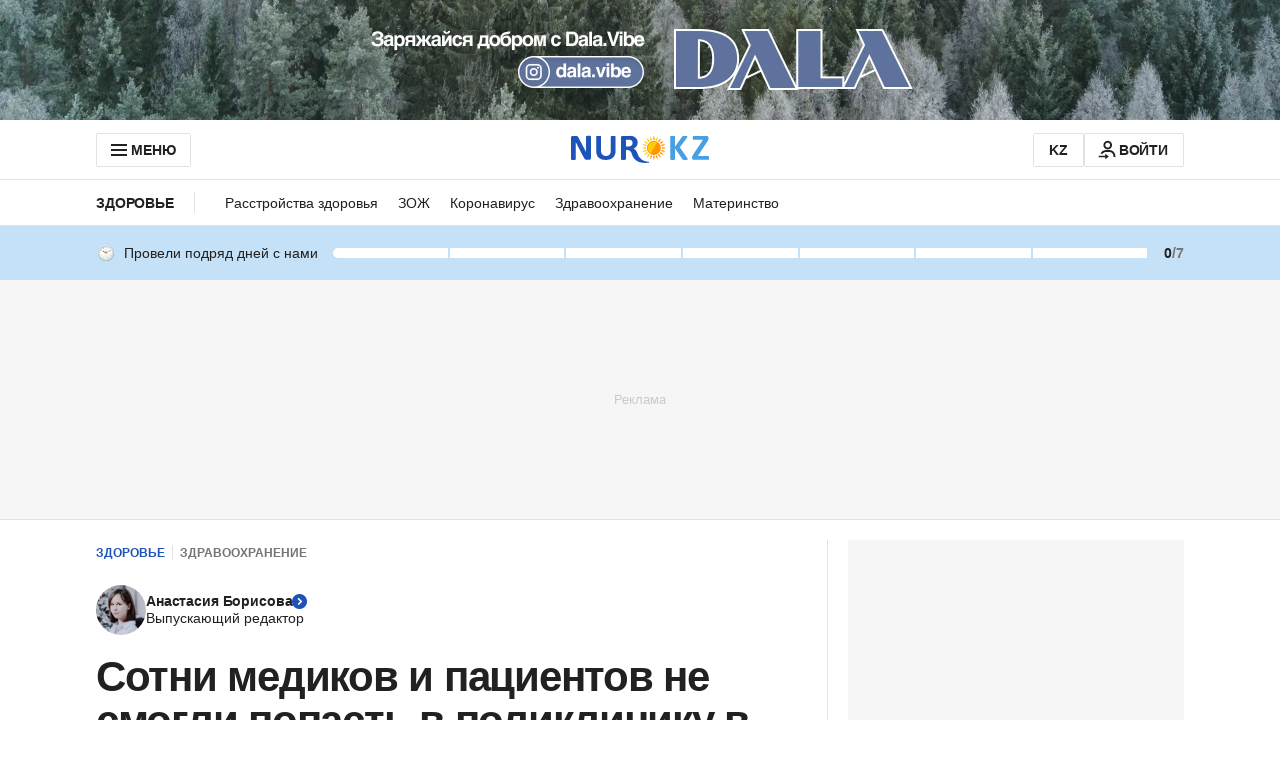

--- FILE ---
content_type: text/html; charset=utf-8
request_url: https://www.google.com/recaptcha/api2/aframe
body_size: 267
content:
<!DOCTYPE HTML><html><head><meta http-equiv="content-type" content="text/html; charset=UTF-8"></head><body><script nonce="_fnIZAwFnMRpkaYQlLK07g">/** Anti-fraud and anti-abuse applications only. See google.com/recaptcha */ try{var clients={'sodar':'https://pagead2.googlesyndication.com/pagead/sodar?'};window.addEventListener("message",function(a){try{if(a.source===window.parent){var b=JSON.parse(a.data);var c=clients[b['id']];if(c){var d=document.createElement('img');d.src=c+b['params']+'&rc='+(localStorage.getItem("rc::a")?sessionStorage.getItem("rc::b"):"");window.document.body.appendChild(d);sessionStorage.setItem("rc::e",parseInt(sessionStorage.getItem("rc::e")||0)+1);localStorage.setItem("rc::h",'1768771538275');}}}catch(b){}});window.parent.postMessage("_grecaptcha_ready", "*");}catch(b){}</script></body></html>